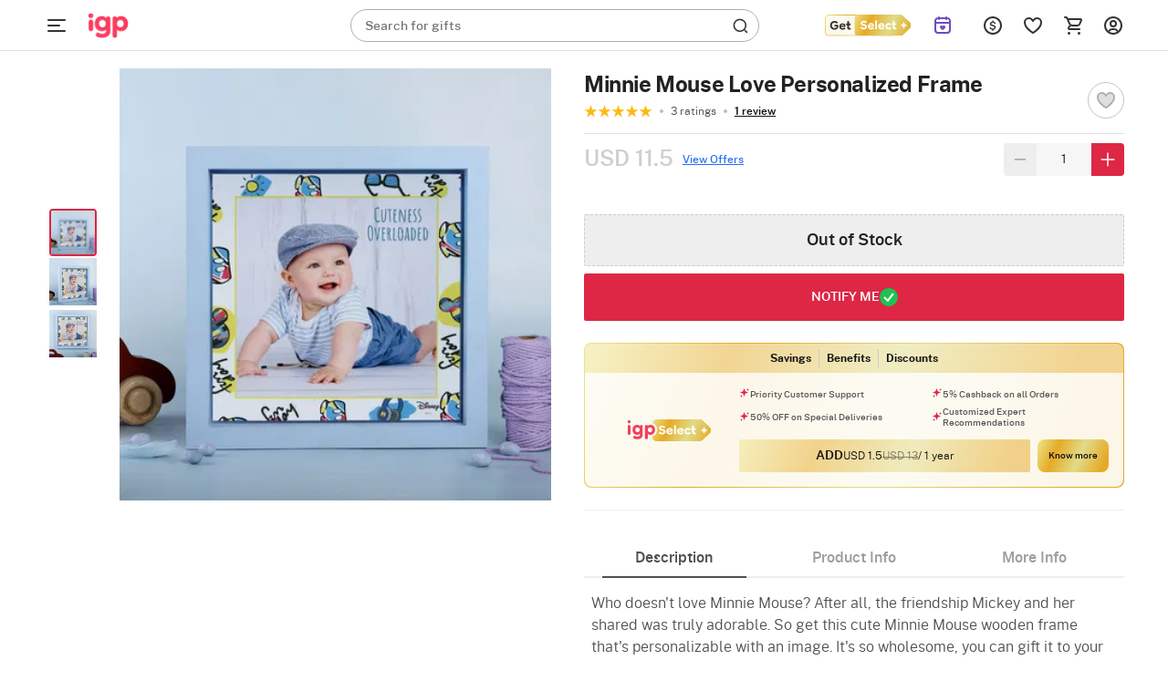

--- FILE ---
content_type: image/svg+xml
request_url: https://cdnnew.igp.com/assets/svg-icons/sku-copy.svg
body_size: 76
content:
<svg xmlns="http://www.w3.org/2000/svg" width="16" height="16" fill="none" viewBox="0 0 16 16"><path fill="#757575" d="M3.333 14.667q-.549 0-.942-.392A1.28 1.28 0 0 1 2 13.334V4h1.333v9.334h7.334v1.333zM6 12q-.55 0-.942-.392a1.28 1.28 0 0 1-.391-.941v-8q0-.55.392-.942A1.28 1.28 0 0 1 6 1.333h6q.55 0 .942.393.392.391.391.94v8q0 .55-.392.943A1.28 1.28 0 0 1 12 12z"/></svg>

--- FILE ---
content_type: image/svg+xml
request_url: https://cdnnew.igp.com/assets/svg-icons/money-emoji.svg
body_size: 2369
content:
<svg xmlns="http://www.w3.org/2000/svg" width="17" height="16" fill="none" viewBox="0 0 17 16"><g clip-path="url(#a)"><path fill="#E0E0E0" d="M7.94 4.49c.074-.336.017-.176-.467-.884-.435-.635-.345-1.537-.86-1.986-.316-.275-.713-.584-2.189.159-.512.257-1.536 1.106-2.696 1.495-.934.312-.416.69-.218.76.708.249 1.644-.289 1.644-.289S1.812 4.623 2.6 4.83c.64.169 1.447-.6 1.447-.6s-.79.838-.144 1.053c.444.147 1.325-.695 1.325-.695s-.616.856-.319 1.037c.453.275 1.194-.434 1.194-.434s-.589.86-.281 1c.46.21 1.142-.38 1.142-.38s.84-.72.975-1.321z"/><path fill="#BDBDBD" d="M5.34 1.72s-.806.472-1.1.852c-.038.05-.28.292-.067.43.054.035.214.013.309-.045.432-.262 1.197-.885 1.28-.852.085.032-.683.537-.93 1.149-.093.23.087.395.556.118.51-.3.949-.828 1.022-.826 0 0-.205.358-.467.64-.268.289-.456.583-.259.675.249.118.786-.201.786-.201s-.342.415-.786.509c-.156.033-.279.012-.354-.073-.113-.13-.07-.33-.07-.33-.236.094-.643.246-.886.041-.189-.16.069-.628.069-.628s-.456.252-.716.176c-.135-.04-.342-.235-.04-.649.475-.646 1.652-.986 1.652-.986zm.962 4.546 1.563-2.031-.045-.195c-.022-.069-.227-.078-.51.086-.19.11-.54.505-.763.288-.155-.15.29-.687.29-.687-.062.002-.555.332-.634.663-.068.281-.003.611.632.29q.03-.015.058-.033-.121.192-.214.394c-.177.39-.282.808-.377 1.225"/><path fill="url(#b)" d="m11.053 1.391.009.006z"/><path fill="#66BB6A" d="M11.77 8.854c-1.256 1.882-2.312 3.956-4.715 4.591a.07.07 0 0 1-.068-.02L3.062 9.094a.238.238 0 0 1 .106-.387c1.614-.53 2.621-1.792 3.519-3.138 1.237-1.854 2.297-3.894 4.623-4.563a.24.24 0 0 1 .26.061c.522.575 4.453 4.318 4.46 4.325.002.002-3.296 2.017-4.26 3.462"/><path fill="#fff" d="M8.143 9.714a.4.4 0 0 0-.304-.127q-.176.003-.459.143-.384.203-.665.194a.73.73 0 0 1-.5-.234.75.75 0 0 1-.24-.505.8.8 0 0 1 .192-.536l-.24-.24a.09.09 0 0 1 0-.13l.078-.077a.09.09 0 0 1 .13 0l.24.242a.76.76 0 0 1 .557-.167.93.93 0 0 1 .516.263.08.08 0 0 1 .001.114l-.142.142a.08.08 0 0 1-.11.001.64.64 0 0 0-.348-.166.43.43 0 0 0-.366.135q-.165.166-.168.336a.45.45 0 0 0 .15.325q.141.143.318.134.176-.008.456-.15a1.8 1.8 0 0 1 .481-.177.76.76 0 0 1 .367.017q.165.054.31.2a.73.73 0 0 1 .236.518q.002.282-.226.562l.2.2a.09.09 0 0 1 0 .129l-.077.076a.09.09 0 0 1-.128 0l-.2-.2q-.282.233-.588.219a.84.84 0 0 1-.52-.233.08.08 0 0 1-.02-.087.1.1 0 0 1 .019-.026l.145-.144a.08.08 0 0 1 .106-.005.54.54 0 0 0 .345.147q.204.004.39-.182a.6.6 0 0 0 .199-.371.42.42 0 0 0-.135-.34"/><path fill="#fff" d="m8.463 10.592-.263.147-2.028-2.083-.07-.07.272-.141 2.029 2.087z"/><path fill="#2E7D32" d="M10.364 7.496a1.802 1.802 0 1 0 0-3.605 1.802 1.802 0 0 0 0 3.605" opacity=".5"/><path fill="#2E7D32" d="M12.4 9.802c-.645.965-1.572 2.807-2.85 3.82-1.172.93-2.65 1.388-2.65 1.388l-4.07-4.765L3 8.937l3.99 4.49a.07.07 0 0 0 .064.02c2.404-.636 3.46-2.71 4.716-4.592.964-1.445 2.405-2.985 4.26-3.46.148.162.083 1.525-.078 1.579-1.644.545-2.653 1.477-3.553 2.828z"/><path fill="#FFC06C" d="m10.735 10.44.378 1.394s1.15-1.683 1.336-2.09l-.417-1.257c-.558.694-1.297 1.953-1.297 1.953"/><path fill="#2E7D32" d="M10.638 2.126a1 1 0 0 0 .536.366q.146.045.299.045c.215 0 .395-.066.516-.127.304.305.684.676 1.051 1.036.36.353.73.715 1.032 1.016a1.02 1.02 0 0 0-.143.678c.015.14.114.282.219.399-.665.427-1.941 1.377-3.25 3.052-.276.354-.546.746-.806 1.125-.648.943-1.317 1.915-2.207 2.51a1.03 1.03 0 0 0-.645-.465 1 1 0 0 0-.245-.031.84.84 0 0 0-.522.18L4.585 9.74a.86.86 0 0 0 .323-.661c.007-.153-.074-.292-.166-.397.92-.68 1.89-1.767 2.413-2.547l.237-.355c.817-1.234 1.925-2.899 3.246-3.654m.099-.292c-1.59.787-2.857 2.838-3.758 4.181-.59.879-1.656 2.025-2.575 2.644 0 0 .301.213.291.407-.025.52-.447.608-.447.608l2.219 2.55s.162-.285.527-.285a.8.8 0 0 1 .194.025.82.82 0 0 1 .604.567c1.417-.825 2.273-2.534 3.27-3.812 1.355-1.734 2.7-2.717 3.43-3.148 0 0-.335-.271-.354-.456-.051-.486.224-.661.224-.661-.644-.652-1.702-1.665-2.342-2.314 0 0-.232.182-.548.182a.8.8 0 0 1-.237-.035c-.46-.138-.498-.453-.498-.453"/><path fill="#FFECB3" d="M7.607 4.165 6.39 6.004l4.345 4.436s.71-1.123 1.295-1.953z"/><path fill="#D69136" d="M12.207 9.015s-.858.436-1.092 1.766c-.088.503 0 1.053 0 1.053l.707-1.089.506-1.514z" opacity=".68"/><path fill="#E0E0E0" d="M11.96 9.304c.25-.24.332-.313 1.11-.369.767-.056 1.12-.393 2.09-.191.41.085 1.06.46.894 1.955-.062.57-.047 1.887.221 3.08.217.96-.375.715-.537.58-.58-.475-.605-1.554-.605-1.554s-.055 1.603-.641 1.036c-.475-.46-.237-1.547-.237-1.547s-.307 1.11-.826.667c-.356-.303-.091-1.494-.091-1.494s-.414.972-.721.81c-.47-.244-.248-1.246-.248-1.246s-.43.949-.71.758c-.417-.285-.266-1.174-.266-1.174s.122-.885.567-1.311"/><path fill="#BDBDBD" d="M15.672 9.91s.06.772.006 1.234c-.034.286-.049.548-.311.51-.064-.01-.213-.134-.24-.61-.027-.505.078-1.173.005-1.223-.074-.051-.078.825-.443 1.374-.137.206-.369.229-.405-.315-.04-.591.266-1.291.223-1.351 0 0-.26.318-.41.77-.15.45-.215.663-.392.533-.316-.232.148-1.158.148-1.158s-.34.303-.488.728c-.093.27-.042.714.198.827.282.132.447-.104.447-.104s.06.756.43.74c.353-.016.443-.415.443-.415s-.015.385.342.649c.174.128.578.15.628-.36.081-.828-.181-1.83-.181-1.83zm-2.909-.271c-.076-.02-.186.325-.324.518-.052.073-.165.222-.337.21s-.037-.52-.077-.493-.2.298-.137.613c.017.088.106.192.194.205.327.053.47-.35.47-.35s-.048.482.276.532c.391.06.471-.557.436-.58s-.161.388-.44.213c-.229-.145.015-.848-.061-.868"/><path fill="#206022" d="m2.83 10.244 4.054 4.748s.181-.268.223-.687c.036-.365-.092-.85-.092-.85L3 8.936z"/></g><defs><linearGradient id="b" x1="11.057" x2="11.057" y1="1.395" y2="1.395" gradientUnits="userSpaceOnUse"><stop stop-color="#43A047"/><stop offset=".999" stop-color="#66BB6A"/></linearGradient><clipPath id="a"><path fill="#fff" d="M.88 0h16v16h-16z"/></clipPath></defs></svg>

--- FILE ---
content_type: image/svg+xml
request_url: https://cdnnew.igp.com/assets/svg-icons/new-offers-down-arrow.svg
body_size: -144
content:
<svg xmlns="http://www.w3.org/2000/svg" width="14" height="9" fill="none" viewBox="0 0 14 9"><path stroke="#276EF1" stroke-width="2" d="m1 1 6 6 6-6"/></svg>